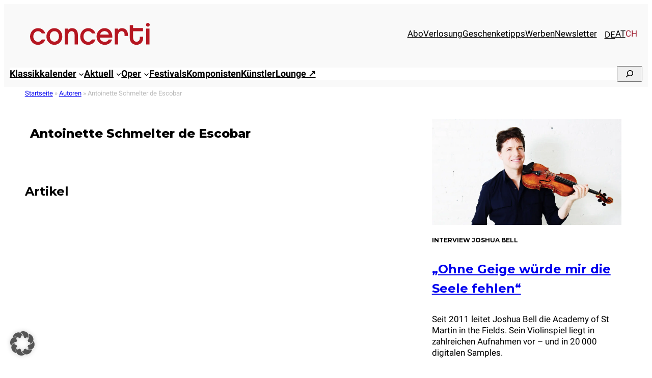

--- FILE ---
content_type: text/css
request_url: https://www.concerti.ch/wp-content/cache/www.concerti.ch/wpfc-minified/2f109b5k/fmfl0.css
body_size: 9734
content:
@charset "UTF-8";
@charset "UTF-8";
@charset "UTF-8";

 .h00{font-size:var(--h00, 4rem);}
.h0{font-size:var(--h0, 3rem);}
.h1{font-size:var(--h1, 2rem);}
.h2{font-size:var(--h2, 1.5rem);}
.h3{font-size:var(--h3, 1.25rem);}
.h4{font-size:var(--h4, 1rem);}
.h5{font-size:var(--h5, 0.875rem);}
.h6{font-size:var(--h6, 0.75rem);}:root{--h00:4rem;--h0:3rem;--h1:2rem;--h2:1.5rem;--h3:1.25rem;--h4:1rem;--h5:.875rem;--h6:.75rem;}
.font-family-inherit{font-family:inherit;}
.font-size-inherit{font-size:inherit;}
.text-decoration-none, .text-decoration-none a{text-decoration:none;}
.bold{font-weight:var(--bold-font-weight, bold);}
.regular{font-weight:400;}
.italic{font-style:italic;}
.caps{text-transform:uppercase;letter-spacing:var(--caps-letter-spacing);}
.uppercase{text-transform:uppercase;}
.left-align{text-align:left !important;}
.center{text-align:center !important;}
.right-align{text-align:right !important;}
.justify{text-align:justify !important;}
.nowrap{white-space:nowrap !important;}
.break-word{word-wrap:break-word !important;}
.line-height-1{line-height:var(--line-height-1, 1);}
.line-height-2{line-height:var(--line-height-2, 1.125);}
.line-height-3{line-height:var(--line-height-3, 1.25);}
.line-height-4{line-height:var(--line-height-4, 1.5);}
.list-style-none{list-style:none;}
.underline{text-decoration:underline;}
.truncate{max-width:100%;overflow:hidden;text-overflow:ellipsis;white-space:nowrap;}
.list-reset{list-style:none;padding-left:0;}:root{--line-height-1:1;--line-height-2:1.125;--line-height-3:1.25;--line-height-4:1.5;--caps-letter-spacing:.2em;--bold-font-weight:bold;}
.inline{display:inline;}
.block{display:block;}
.contents{display:contents;}
.contents-children > *{display:contents;}
.inline-block{display:inline-block;}
.table{display:table;}
.table-cell{display:table-cell;}
.overflow-hidden{overflow:hidden !important;}
.overflow-scroll{overflow:scroll !important;}
.overflow-auto{overflow:auto !important;}
.overflow-visible{overflow:visible !important;}
.clearfix:after, .clearfix:before{content:" ";display:table;}
.clearfix:after{clear:both;}
.left{float:left;}
.right{float:right;}
.fit{max-width:100%;}
.max-width-1{max-width:24rem;max-width:var(--width-1);}
.max-width-2{max-width:32rem;max-width:var(--width-2);}
.max-width-3{max-width:48rem;max-width:var(--width-3);}
.max-width-4{max-width:64rem;max-width:var(--width-4);}
.border-box{box-sizing:border-box;}:root{--width-1:24rem;--width-2:32rem;--width-3:48rem;--width-4:64rem;}
.align-baseline{vertical-align:baseline;}
.align-top{vertical-align:top;}
.align-middle{vertical-align:middle;}
.align-bottom{vertical-align:bottom;}
.m0{margin:0 !important;}
.mt0{margin-top:0 !important;}
.mr0{margin-right:0 !important;}
.mb0{margin-bottom:0 !important;}
.ml0, .mx0{margin-left:0 !important;}
.mx0{margin-right:0;}
.my0{margin-top:0;margin-bottom:0;}
.m1{margin:var(--space-1, 15px) !important;}
.mt1{margin-top:var(--space-1, 15px) !important;}
.mr1{margin-right:var(--space-1, 15px) !important;}
.mb1{margin-bottom:var(--space-1, 15px) !important;}
.ml1, .mx1{margin-left:var(--space-1, 15px) !important;}
.mx1{margin-right:0.5rem;margin-right:var(--space-1, 15px);}
.my1{margin-top:0.5rem;margin-top:var(--space-1, 15px);margin-bottom:0.5rem;margin-bottom:var(--space-1, 15px);}
.m2{margin:1rem;margin:var(--space-2, 30px);}
.mt2{margin-top:1rem;margin-top:var(--space-2, 30px);}
.mr2{margin-right:1rem;margin-right:var(--space-2, 30px);}
.mb2{margin-bottom:1rem;margin-bottom:var(--space-2, 30px);}
.ml2, .mx2{margin-left:1rem;margin-left:var(--space-2, 30px);}
.mx2{margin-right:1rem;margin-right:var(--space-2, 30px);}
.my2{margin-top:1rem;margin-top:var(--space-2, 30px);margin-bottom:1rem;margin-bottom:var(--space-2, 30px);}
.m3{margin:2rem;margin:var(--space-3, 45px);}
.mt3{margin-top:2rem;margin-top:var(--space-3, 45px);}
.mr3{margin-right:var(--space-3, 2rem) !important;}
.mb3{margin-bottom:var(--space-3, 2rem) !important;}
.ml3, .mx3{margin-left:var(--space-3, 2rem) !important;}
.mx3{margin-right:var(--space-3, 2rem) !important;}
.my3{margin-top:2rem;margin-top:var(--space-3, 45px);margin-bottom:2rem;margin-bottom:var(--space-3, 45px);}
.m4{margin:4rem;margin:var(--space-4, 60px);}
.mt4{margin-top:4rem;margin-top:var(--space-4, 60px);}
.mr4{margin-right:4rem;margin-right:var(--space-4, 60px);}
.mb4{margin-bottom:4rem;margin-bottom:var(--space-4, 60px);}
.ml4, .mx4{margin-left:4rem;margin-left:var(--space-4, 60px);}
.mx4{margin-right:4rem;margin-right:var(--space-4, 60px);}
.my4{margin-top:4rem;margin-top:var(--space-4, 60px);margin-bottom:4rem;margin-bottom:var(--space-4, 60px);}
.mxn1{margin-left:-0.5rem;margin-left:calc(var(--space-1, 15px) * -1);margin-right:-0.5rem;margin-right:calc(var(--space-1, 15px) * -1);}
.mxn2{margin-left:-1rem;margin-left:calc(var(--space-2, 30px) * -1);margin-right:-1rem;margin-right:calc(var(--space-2, 30px) * -1);}
.mxn3{margin-left:-2rem;margin-left:calc(var(--space-3, 45px) * -1);margin-right:-2rem;margin-right:calc(var(--space-3, 45px) * -1);}
.mxn4{margin-left:-4rem;margin-left:calc(var(--space-4, 60px) * -1);margin-right:-4rem;margin-right:calc(var(--space-4, 60px) * -1);}
.m-auto{margin:auto;}
.mt-auto{margin-top:auto;}
.mr-auto{margin-right:auto;}
.mb-auto{margin-bottom:auto;}
.ml-auto, .mx-auto{margin-left:auto;}
.mx-auto{margin-right:auto;}
.my-auto{margin-top:auto;margin-bottom:auto;}
.p0{padding:0 !important;}
.pt0{padding-top:0 !important;}
.pr0{padding-right:0 !important;}
.pb0{padding-bottom:0 !important;}
.pl0, .px0{padding-left:0 !important;}
.px0{padding-right:0 !important;}
.py0{padding-top:0 !important;padding-bottom:0 !important;}
.p1{padding:var(--space-1, 15px) !important;}
.pt1{padding-top:var(--space-1, 15px) !important;}
.pr1{padding-right:var(--space-1, 15px) !important;}
.pb1{padding-bottom:var(--space-1, 15px) !important;}
.pl1{padding-left:var(--space-1, 15px) !important;}
.py1{padding-top:var(--space-1, 15px) !important;padding-bottom:var(--space-1, 15px) !important;}
.px1{padding-left:var(--space-1, 15px) !important;padding-right:var(--space-1, 15px) !important;}
.p2{padding:var(--space-2, 30px);}
.pt2{padding-top:var(--space-2, 30px);}
.pr2{padding-right:var(--space-2, 30px);}
.pb2{padding-bottom:var(--space-2, 30px);}
.pl2{padding-left:var(--space-2, 30px);}
.py2{padding-top:var(--space-2, 30px);padding-bottom:var(--space-2, 30px);}
.px2{padding-left:var(--space-2, 30px) !important;padding-right:var(--space-2, 30px) !important;}
.p3{padding:var(--space-3, 45px) !important;}
.pt3{padding-top:var(--space-3, 45px) !important;}
.pr3{padding-right:var(--space-3, 45px);}
.pb3{padding-bottom:var(--space-3, 45px);}
.pl3{padding-left:var(--space-3, 45px);}
.py3{padding-top:var(--space-3, 45px);padding-bottom:var(--space-3, 45px);}
.px3{padding-left:var(--space-3, 45px);padding-right:var(--space-3, 45px);}
.p4{padding:var(--space-4, 60px);}
.pt4{padding-top:var(--space-4, 60px);}
.pr4{padding-right:var(--space-4, 60px);}
.pb4{padding-bottom:var(--space-4, 60px);}
.pl4{padding-left:var(--space-4, 60px);}
.py4{padding-top:var(--space-4, 60px);padding-bottom:var(--space-4, 60px);}
.px4{padding-left:var(--space-4, 60px);padding-right:var(--space-4, 60px);}
.flex{display:flex !important;}
@media(min-width:40em){
.sm-flex{display:flex !important;}
}
@media(min-width:52em){
.md-flex{display:flex !important;}
}
@media(min-width:64em){
.lg-flex{display:flex !important;}
}
.flex-column{flex-direction:column;}
.flex-wrap{flex-wrap:wrap;}
.items-start{align-items:flex-start !important;}
.items-end{align-items:flex-end !important;}
.items-center{align-items:center;}
.items-baseline{align-items:baseline;}
.items-stretch{align-items:stretch;}
.self-start{align-self:flex-start;}
.self-end{align-self:flex-end;}
.self-center{align-self:center;}
.self-baseline{align-self:baseline;}
.self-stretch{align-self:stretch;}
.justify-start{justify-content:flex-start;}
.justify-end{justify-content:flex-end;}
.justify-center{justify-content:center;}
.justify-between{justify-content:space-between;}
.justify-around{justify-content:space-around;}
.justify-evenly{justify-content:space-evenly;}
.content-start{align-content:flex-start;}
.content-end{align-content:flex-end;}
.content-center{align-content:center;}
.content-between{align-content:space-between;}
.content-around{align-content:space-around;}
.content-stretch{align-content:stretch;}
.flex-auto{flex:1 1 auto;min-width:0;min-height:0;}
.flex-none{flex:none;}
.order-0{order:0;}
.order-1{order:1;}
.order-2{order:2;}
.order-3{order:3;}
.order-last{order:99999;}
.relative{position:relative;}
.absolute{position:absolute;}
.fixed{position:fixed;}
.top-0{top:0;}
.right-0{right:0;}
.bottom-0{bottom:0;}
.left-0{left:0;}
.z0{z-index:var(--z0, 0);}
.z1{z-index:var(--z1, 10);}
.z2{z-index:var(--z2, 100);}
.z3{z-index:var(--z3, 100);}
.z4{z-index:var(--z4, 100);}:root{--z1:1;--z2:2;--z3:3;--z4:4;}
.border{border-style:solid;border-width:var(--border-width, 1px);}
.border-top{border-top-style:solid;border-top-width:var(--border-width, 1px);}
.border-right{border-right-style:solid;border-right-width:var(--border-width, 1px);}
.border-bottom{border-bottom-style:solid;border-bottom-width:var(--border-width, 1px);}
.border-left{border-left-style:solid;border-left-width:var(--border-width, 1px);}
.border-none{border:0;}
.rounded{border-radius:var(--border-radius, 3px);}
.circle{border-radius:50%;}
.rounded-top{border-radius:var(--border-radius) var(--border-radius, 3px) 0 0;}
.rounded-right{border-radius:0 var(--border-radius) var(--border-radius, 3px) 0;}
.rounded-bottom{border-radius:0 0 var(--border-radius) var(--border-radius, 3px);}
.rounded-left{border-radius:var(--border-radius) 0 0 var(--border-radius, 3px);}
.not-rounded{border-radius:0;}:root{--border-width:1px;--border-radius:3px;}
.hide{position:absolute !important;height:1px;width:1px;overflow:hidden;clip:rect(1px, 1px, 1px, 1px);}
@media(max-width:40em){
.xs-hide{display:none !important;}
}
@media(min-width:40em) and (max-width:52em){
.sm-hide{display:none !important;}
}
@media(min-width:52em) and (max-width:64em){
.md-hide{display:none !important;}
}
@media(min-width:64em){
.lg-hide{display:none !important;}
}
.display-none{display:none !important;}
.wp-block-navigation ul{padding:unset;}
p:empty{display:none;}
.hide-if-empty:empty, .hide-if-empty:has(.no-content),
details.hide-if-empty:not(:has(div > *)){display:none;}
.wp-block-navigation.items-justified-right .wp-block-navigation__container .has-child .wp-block-navigation__submenu-container, .wp-block-navigation.items-justified-right .wp-block-page-list > .has-child .wp-block-navigation__submenu-container, .wp-block-navigation.items-justified-right .wp-block-page-list > .has-child:last-child .wp-block-navigation__submenu-container, .wp-block-navigation.items-justified-right > .wp-block-navigation__container > .has-child:last-child .wp-block-navigation__submenu-container, .wp-block-navigation.items-justified-space-between .wp-block-navigation__container .has-child .wp-block-navigation__submenu-container, .wp-block-navigation.items-justified-space-between .wp-block-page-list > .has-child .wp-block-navigation__submenu-container, .wp-block-navigation.items-justified-space-between .wp-block-page-list > .has-child:last-child .wp-block-navigation__submenu-container, .wp-block-navigation.items-justified-space-between > .wp-block-navigation__container > .has-child:last-child .wp-block-navigation__submenu-container{left:-1em;right:auto;}
.wp-block-file:not(:has(object)){display:flex;align-items:center;font-size:1em;}
.wp-block-file:not(:has(object)) .wp-element-button{white-space:nowrap;}
@media(max-width:600px){
.wp-block-media-text.is-stacked-on-mobile > figure{margin-inline:auto;max-width:50%;margin-bottom:10px;}
}
.unicode{font-family:system-ui, ui-sans-serif, -apple-system, sans-serif, emoji, serif;}
body :is([data-wpml=language-item]:first-of-type,
.wpml-language-switcher-block ul.horizontal-list li){margin-top:0 !important;}
#wpadminbar{z-index:999999;}
body a:active, body :is(a, input, select):focus{outline:0 !important;}
.concerti-special.stage-plus img{max-width:120px;}
html{scroll-behavior:smooth;}
.concerti-img-copyright{text-align:right !important;font-size:11px;color:var(--wp--preset--color--cyan-bluish-gray);letter-spacing:0.4px !important;margin-bottom:5px;}
figure[style*=aspect-ratio] .concerti-img-copyright{position:absolute;right:0;top:-20px;}
body:has(.concerti-hide-global-img-copyright) .concerti-img-copyright, :is(.hide-source, .concerti-hide-img-copyright) .concerti-img-copyright{display:none;}
.concerti-img-copyright + .concerti-img-copyright{display:none;}
figure a{display:contents !important;}
figure .wp-caption-text, .wp-block-image figcaption, .wp-element-caption{color:var(--wp--preset--color--secondary);font-size:smaller;text-align:left;}
main figure, main img{max-width:100%;height:auto;}
main figure a, main img a{text-decoration:none;}
main a:where(:not(.wp-element-button)):hover{text-decoration:underline;}
header{display:contents;}
header .wp-block-search{--wp--custom--form--padding:calc(0.2 * var(--wp--custom--gap--horizontal));--wp--custom--body--typography--line-height:1;--wp--custom--button--spacing--padding--top:var(--wp--custom--form--padding);--wp--custom--button--spacing--padding--right:var(--wp--custom--form--padding);--wp--custom--button--spacing--padding--bottom:var(--wp--custom--form--padding);--wp--custom--button--spacing--padding--left:var(--wp--custom--form--padding);}
header .wp-block-search .wp-block-search__inside-wrapper{margin:0;}
header .wp-block-search .wp-block-search__button{margin-left:-1px;min-width:50px;}
header .wp-block-search.wp-block-search__button-inside .wp-block-search__inside-wrapper{border:0;padding:0;}
header :where(.wp-block-navigation .wp-block-navigation__submenu-container .wp-block-navigation-item a:not(.wp-element-button)){padding-block:0.35em;}
header .wp-block-navigation__responsive-container.is-menu-open.has-modal-open .wp-block-navigation-item__content{padding-block:0.35em;}
header .wp-block-navigation__responsive-container.is-menu-open .wp-block-navigation__responsive-container-content{padding-block:2rem;}
header .wp-block-navigation a.wp-block-navigation-item__content:hover{--wp--preset--color--contrast:var(--wp--preset--color--primary);text-decoration:none;color:var(--wp--preset--color--primary);}
header .wp-block-navigation a.wp-block-navigation-item__content:hover span{color:var(--wp--preset--color--primary);}
@media(max-width:500px){
header .wp-block-site-logo img{max-width:150px;}
}
@media(max-width:500px){
main.has-global-padding{padding-inline:0;}
}
main :is(h1, h2, h3, h4, h5, h6, .wp-block-post-title) a:hover{text-decoration:none;color:var(--wp--preset--color--primary);}
main a.wp-block-button__link.has-background:hover{--wp--custom--button--hover--color--text:white;--wp--preset--color--contrast:white;color:white;border-color:var(--wp--preset--color--primary) !important;background-color:var(--wp--preset--color--primary) !important;}
header .is-position-sticky:is(*, [class*=is-container]){z-index:100001;}
.util-sticky.concerti-submenu{--concerti-header-height:57px;--child-util-sticky-top:102px;--wp--preset--shadow--natural:6px 8px 9px rgba(0, 0, 0, 0.2);transition:all 0.3s;z-index:100000 !important;background:var(--wp--preset--color--base);}
body:not(.admin-bar) .util-sticky.concerti-submenu{--child-util-sticky-top:var(--concerti-header-height);transition:all 0.3s;}
body:not(.scrolled) .util-sticky.concerti-submenu{padding-inline:0 !important;}
@media(max-width:600px){
.util-sticky.concerti-submenu h1{min-height:var(--concerti-header-height);}
body.scrolled-down .util-sticky.concerti-submenu{--child-util-sticky-top:0px;transition:all 0.3s;}
}
.util-sticky.concerti-submenu .wp-block-group{row-gap:5px;}
.scrolled .util-sticky.concerti-submenu{background:var(--wp--preset--color--custom-leichtes-grau);box-shadow:var(--wp--preset--shadow--natural);position:fixed !important;width:100% !important;margin:0 !important;left:0;}
.scrolled .util-sticky.concerti-submenu .toc-list{margin-top:10px;margin-bottom:10px;}
.util-sticky.concerti-submenu .toc-list{display:flex;gap:25px;row-gap:5px;flex-wrap:wrap;padding:0;}
.util-sticky.concerti-submenu .toc-list > li{display:inline-block;}
.util-sticky.concerti-submenu .toc-list > li::marker{display:none;}
@media(max-width:600px){
.util-sticky.concerti-submenu .toc-list{column-gap:10px;}
}
.wp-block-query:has(.wp-block-buttons.concerti-collapse-loop):not(.expanded) .wp-block-post-template > :nth-child(n+4){display:none;}
.wp-block-query:has(.wp-block-buttons.concerti-collapse-loop).expanded .concerti-collapse-loop{display:none;}
aside.is-position-sticky, aside.util-sticky, aside.util-sticky-desktop{--child-util-sticky-top:90px;--wp-admin--admin-bar--position-offset:var(--child-util-sticky-top);}
footer a.wp-block-navigation-item__content:hover{--wp--preset--color--contrast:var(--wp--preset--color--primary);text-decoration:none;color:var(--wp--preset--color--primary);}
footer a.wp-block-navigation-item__content:hover span{color:var(--wp--preset--color--primary);}
.grid-element-a{grid-area:a;}
.grid-element-b{grid-area:b;}
.grid-element-c{grid-area:c;}
.wp-block-query.with-alternative-layout.wp-block-post.category-rezensionen > *,
.has-cat-rezensionen .with-alternative-layout{display:grid;gap:var(--wp--style--block-gap);}
.wp-block-query.with-alternative-layout.wp-block-post.category-rezensionen > * [class*=grid-element],
.has-cat-rezensionen .with-alternative-layout [class*=grid-element]{margin-top:0;}
.wp-block-query.with-alternative-layout.wp-block-post.category-rezensionen > *{grid-template-areas:"a b b";}
.has-cat-rezensionen .with-alternative-layout{grid-template-areas:"c a a" "b b b";}
.has-cat-rezensionen .with-alternative-layout .grid-element-b{width:100%;}
.wp-block-query:has(.concerti-unmark-termintipp) .is-termintipp{display:none;}
.wp-block-query .with-termintipp:has(.is-termintipp){border-left:1px solid #a01f31;}
.brlbs-cmpnt-container .cookie-logo.brlbs-dialog-logo{height:auto !important;}
.brlbs-cmpnt-container #BorlabsCookiePreferencesA11YHeadline{font-size:calc(var(--dialog-font-size));}
body :is(.gform-theme--api, .gform-theme--foundation, .gform-theme--api, .gform-theme--framework){--gf-form-gap-y:15px;--gf-label-space-primary:4px;--gf-label-choice-field-space-primary:4px;--gf-ctrl-label-color-primary:var(--wp--preset--color--contrast);--gf-ctrl-label-color-secondary:var(--wp--preset--color--contrast);--gf-color-primary:var(--wp--preset--color--primary) !important;--gf-color-primary-darker:#55111a;--gf-color-primary-lighter:#C5273DFF;--gf-color-in-ctrl-primary:var(--wp--preset--color--primary);--gf-color-in-ctrl-primary-darker:var(--gf-color-primary-darker);--gf-color-in-ctrl-primary-lighter:var(--gf-color-primary-lighter);}
[class*=meta-field-block].suffix-no-margin .value + .suffix{margin-left:0;}
.meta-field-fixed-min-width [class*=meta-field-block] .prefix{min-width:20px;}
.meta-field-flex-box-like [class*=meta-field-block]{display:inline-flex;flex-wrap:nowrap;}
[class*=meta-field-block].as-list ul, [class*=meta-field-block]:has(ul > li) ul{display:contents;}
[class*=meta-field-block].as-list ul li, [class*=meta-field-block]:has(ul > li) ul li{display:contents;}
[class*=meta-field-block].as-list ul li:not(:last-child):after, [class*=meta-field-block]:has(ul > li) ul li:not(:last-child):after{content:", ";}
.meta-field-prefix-align-center .prefix{text-align:center;}
.wpml-language-switcher-block{margin-top:0;}
.yoast-breadcrumbs span{--custom-breadcrumb-color:#bababa;font-size:var(--wp--preset--font-size--small);--wp--preset--color--primary:var(--custom-breadcrumb-color);--wp--preset--color--contrast:var(--custom-breadcrumb-color);color:var(--custom-breadcrumb-color);}
.concerti-ad-adlabel:has(~ div > [data-google-query-id][style*="display: none"],
~ div[style*="display: none"]),
div:has(> .concerti-ad-adlabel + div[id*=concerti-ad-]:empty),
.concerti-ad-adlabel:has(~ div[id*=gpt-ad] > div:empty),
div:has(> .concerti-ad-adlabel):has([id*=gpt-ad-][style*="display: none"]){display:none;}
#concerti-ad-billboard-rotation:not([style*=display]){display:none;}
div:has(> .concerti-ad-adlabel){margin-block:10px;}
div:has(> .concerti-ad-adlabel) .concerti-ad-adlabel{margin-left:5px;margin-top:5px;}
.concerti-ad-adlabel, .concerti-advert-label{font-size:smaller;color:var(--wp--preset--color--secondary);}
.concerti-is-advert{background-color:var(--wp--preset--color--custom-leichtes-grau);}
body .wp-site-blocks .is-past-event{--wp--preset--color--contrast:var(--wp--preset--color--secondary);}
body .wp-site-blocks .is-past-event .hide-when-past{display:none;}
.concerti-max-width-300px{--wp--style--global--content-size:300px;max-width:var(--wp--style--global--content-size);margin-inline:auto;}
.concerti-light-shadow{box-shadow:0px 0px 5px -2px rgba(16, 65, 36, 0.35);}
.concerti-image-restrict-height img{max-height:1rem;}
.concerti-image-restrict-height-2x img{max-height:2rem;}
.concerti-image-restrict-height-3_2x img{max-height:3.2rem;}
.concerti-as-button[open] summary:before{content:" – ";}
.concerti-as-button :is(summary){font-size:small;display:inline;border:1px solid var(--wp--preset--color--primary);border-radius:50px;padding:0 10px;line-height:var(--wp--custom--button--typography--line-height);background-color:var(--wp--preset--color--primary);color:var(--wp--preset--color--base);}
.concerti-as-button :is(summary):before{content:" + ";}
.concerti-as-button :is(summary):hover{text-decoration:none;cursor:pointer;color:var(--wp--preset--color--primary);background-color:transparent;border-color:var(--wp--preset--color--primary);}
html:not([lang=de-CH]) .schweiz-only{display:none !important;}
html:not([lang=de-DE]) .deutschland-only{display:none !important;}
.util-query-hide-when-one-result:has(.wp-block-post-template > .wp-block-post:only-child):not([class*=block-editor-]){display:none !important;}
body:not(.wp-admin, .block-editor-iframe__body).paged .util-hide-when-global-paged{display:none;}
body:not(.wp-admin, .block-editor-iframe__body):has(.util-hide-when-paged-target .wp-block-query-pagination-previous) .util-hide-when-paged{display:none;}
.concerti-toggle-wrapper.concerti-toggle-active .concerti-toggle-inactive-target{display:none !important;}
.concerti-toggle-wrapper:not(.concerti-toggle-active) .concerti-toggle-active-target{display:none !important;}
.break-strong strong{display:block;}
@media(max-width:600px){
.concerti-mobile-no-float{float:none !important;}
}
main figure:not([class*=wp-block]) {
width: auto !important;
}:root {
--meine-infoseite-utils-columns: 4 300px; --wp--preset--font-family--montserrat: Montserrat, sans-serif;
.wp-block-button{--wp--custom--button--hover--color--text:var(--wp--preset--color--primary);--wp--custom--button--hover--color--background:var(--wp--preset--color--white);--wp--custom--button--hover--border--color:var(--wp--preset--color--primary);--wp--custom--button--outline--hover--color--text:var(--wp--preset--color--white);--wp--custom--button--outline--hover--color--background:var(--wp--preset--color--primary);}
--child-box-shadow: 8px 10px 25px -2px rgba(16, 65, 36, 0.35);
--child-box-shadow-light: 3px 5px 12px -2px rgba(16, 65, 36, 0.35);
--child-box-shadow-header: 0 2px 15px -5px rgb(26 94 71 / 30%); --child-box-border: none;
--child-box-border-radius: 4px;
--child-table-striped-bg-odd: rgb(255 218 170 / 24%);
--child-table-striped-bg-even: transparent;
--child-submenu-min-width: 320px;
--child-speech-bubble-min-height: 200px;
--child-speech-bubble-border-radius: 4px;
--child-speech-bubble-shadow: var(--child-box-shadow-light); --line-height-1: 1;
--line-height-2: 1.125;
--line-height-3: 1.25;
--line-height-4: 1.5;
--caps-letter-spacing: .25em;
--bold-font-weight: bold;
--space-1: 15px;
--space-2: 30px;
--space-3: 42px;
--space-4: 56px;
--border-width: 2px;
--border-radius: 4px;  }
@media(max-width:37.5em){
:root {
}
}

main .wp-block-template-part{display:contents;}:where(body main .is-layout-flow) .wp-block-template-part > *{margin-block-start:1.5rem;}
.wp-block-post-terms{display:flex;gap:var(--wp--style--block-gap);}
.wp-block-post-terms .wp-block-post-terms__separator{display:none;}
.as-flipboard.wp-block-social-link{background-color:#d80015 !important;}
.as-flipboard.wp-block-social-link a:before{background-image:url(//www.concerti.ch/wp-content/themes/concerti-gutenberg/assets/images/3rdparty/flipboard.svg);content:" ";width:1em;height:1em;background-size:80%;background-repeat:no-repeat;background-position:center;}
.as-flipboard.wp-block-social-link svg{display:none;}
.wp-site-blocks a:where(:not(.wp-element-button)){text-decoration:none;}
.concerti-default-featured-image{width:100%;height:100%;object-fit:cover;}
ol, ul{padding-left:calc(1 * var(--wp--custom--gap--horizontal));}
.concerti-floating-copyright{position:relative;}
.concerti-floating-copyright .concerti-img-copyright{position:absolute;right:0;top:-18px;}
main .wp-element-button, .wp-block-button__link{border:1px solid;}
.with-counter{counter-reset:concerti-counter;}
.with-counter .concerti-counter::before{counter-increment:concerti-counter;content:counter(concerti-counter) ". ";}
.as-phone.wp-block-social-link a:before{content:"📞︎";display:inline-flex;height:1em;width:1em;line-height:1;text-align:center;font-weight:bold;justify-content:center;}
.as-phone.wp-block-social-link svg{display:none;}
[class*=child-menu-button] a{background:var(--wp--preset--color--primary);border-radius:var(--child-border-radius);padding:5px 15px 5px 15px !important;}
[class*=child-menu-button] a *{color:white;}
[class*=child-menu-button] a:hover{text-decoration:none !important;background:var(--wp--preset--color--secondary);}
[class*=child-menu-button] a:hover *{color:white;}
[class*=child-menu-button].child-menu-button--secondary a{background:var(--wp--preset--color--secondary);}
[class*=child-menu-button].child-menu-button--secondary a:hover{background:var(--wp--preset--color--primary);}
.wp-block-table.like-text :is(td, th) {
padding-left: 0;
padding-top: 0;
padding-bottom: 0;
}@font-face{font-family:'concerti-icons';src:url(//www.concerti.ch/wp-content/themes/concerti-gutenberg/assets/fonts/concerti-icons/fonts/concerti-icons.ttf?nnndl5) format('truetype'), url(//www.concerti.ch/wp-content/themes/concerti-gutenberg/assets/fonts/concerti-icons/fonts/concerti-icons.woff?nnndl5) format('woff'), url(//www.concerti.ch/wp-content/themes/concerti-gutenberg/assets/fonts/concerti-icons/fonts/concerti-icons.svg?nnndl5#concerti-icons) format('svg');font-weight:normal;font-style:normal;font-display:block;}
[class^="concerti-icon-"], [class*=" concerti-icon-"]{font-family:'concerti-icons' !important;speak:never;font-style:normal;font-weight:normal;font-variant:normal;text-transform:none;line-height:1;-webkit-font-smoothing:antialiased;-moz-osx-font-smoothing:grayscale;}
.concerti-icon-chain:before{content:"\e900";}
.concerti-icon-link:before{content:"\e900";}
.concerti-icon-user:before{content:"\e901";}
.concerti-icon-home:before{content:"\e902";}
.concerti-icon-map-marker:before{content:"\e903";}
.concerti-icon-calendar:before {
content: "\e904";
}

.util-hidden:not(.is-selected){opacity:0.5;}
.util-hidden:not(.is-selected):not([class*=block-editor-]){display:none !important;}
.util-query-hide-when-no-results:has(.wp-block-query-no-results):not([class*=block-editor-]),
.util-query-hide-when-no-results:empty:not([class*=block-editor-]){display:none !important;}
.util-ratio_1_1, .util-ratio_1_1 img{aspect-ratio:1/1;object-fit:cover;object-position:center;}
.util-ratio_3_2, .util-ratio_3_2 img,
.util-image_ratio_3_2, .util-image_ratio_3_2 img{aspect-ratio:3/2;object-fit:contain;object-position:center;}
.util-ratio_16_9, .util-ratio_16_9 img,
.util-image_ratio_16_9, .util-image_ratio_16_9 img{aspect-ratio:16/9;object-fit:contain;object-position:center;}
.util-object-fit-cover, .util-object-fit-cover img{object-fit:cover !important;}
.util-object-fit-contain, .util-object-fit-contain img{object-fit:contain !important;}
.util-object-position-top, .util-object-position-top img{object-position:top;}
.util-flex-same{flex:1 1 0;min-width:0;min-height:0;}
.util-gap{gap:var(--wp--style--block-gap);}
.util-small-gap{gap:calc(0.5 * var(--wp--style--block-gap));}
.util-tiny-gap{gap:calc(0.25 * var(--wp--style--block-gap));}
.util-height-stretch, .util-height-stretch:is(figure) img{height:100% !important;overflow:hidden;}
.util-width-stretch, figure.util-width-stretch img{width:100% !important;}
.util-width-auto, .util-width-auto:is(figure) img{width:auto !important;}
.util-rounded-image img{border-radius:100%;}
.util-circled-image img{border-radius:100%;aspect-ratio:1/1;}
[class*=util-columns]:not([class*=block-editor]){columns:var(--meine-infoseite-utils-columns);}
[class*=util-columns]:not([class*=block-editor]).util-columns-2{columns:2 300px;}
[class*=util-columns]:not([class*=block-editor]) > *{break-inside:avoid;}
.util-not-active{filter:grayscale(1);opacity:0.6;}
[class*=util-sticky]{top:calc(var(--child-util-sticky-top, 0px) + var(--wp-admin--admin-bar--position-offset, 0px));z-index:100;}
body:not(.wp-admin) .util-sticky{position:sticky;}
@media(min-width:769px){
body:not(.wp-admin) .util-sticky-desktop{position:sticky;}
}
.util-shadow, .util-box-shadow{box-shadow:var(--wp--preset--shadow--natural);}
.util-shadow.wp-block-button:has(.wp-block-button__link),
.util-box-shadow.wp-block-button:has(.wp-block-button__link){box-shadow:none;}
.util-shadow.wp-block-button:has(.wp-block-button__link) .wp-block-button__link,
.util-box-shadow.wp-block-button:has(.wp-block-button__link) .wp-block-button__link{box-shadow:var(--wp--preset--shadow--natural);}
.util-box-shadow-reverse{box-shadow:var(--child-box-shadow, 0 -4px 25px -2px rgba(16, 65, 36, 0.25));}
.util-speech-bubble{border:1px solid var(--child-speech-bubble-border-color, #ccc);padding:10px;border-radius:var(--child-speech-bubble-border-radius, 4px);box-shadow:var(--child-speech-bubble-shadow, none);position:relative;background:white;}
.util-speech-bubble:after{content:"";position:absolute;bottom:-9px;left:calc(50% - 8px);width:16px;height:16px;border-top:1px solid var(--child-speech-bubble-border-color, #ccc);border-right:1px solid var(--child-speech-bubble-border-color, #ccc);background:white;transform:rotate(135deg);}
@media(min-width:769px){
.util-speech-bubble.with-min-height{min-height:var(--child-speech-bubble-min-height, 200px);}
}
.util-meta-grid{display:grid;grid-column-gap:15px;grid-row-gap:5px;grid-template-columns:auto 1fr;}
@media(min-width:768px){
.util-max-2cols{max-width:calc(100% / 12 * 2) !important;margin-inline:auto;}
.util-min-2cols{min-width:calc(100% / 12 * 2) !important;margin-inline:auto;}
.util-children-max-2cols > *{max-width:calc(100% / 12 * 2) !important;margin-inline:auto;}
.util-children-min-2cols > *{min-width:calc(100% / 12 * 2) !important;margin-inline:auto;}
.util-max-3cols{max-width:calc(100% / 12 * 3) !important;margin-inline:auto;}
.util-min-3cols{min-width:calc(100% / 12 * 3) !important;margin-inline:auto;}
.util-children-max-3cols > *{max-width:calc(100% / 12 * 3) !important;margin-inline:auto;}
.util-children-min-3cols > *{min-width:calc(100% / 12 * 3) !important;margin-inline:auto;}
.util-max-4cols{max-width:calc(100% / 12 * 4) !important;margin-inline:auto;}
.util-min-4cols{min-width:calc(100% / 12 * 4) !important;margin-inline:auto;}
.util-children-max-4cols > *{max-width:calc(100% / 12 * 4) !important;margin-inline:auto;}
.util-children-min-4cols > *{min-width:calc(100% / 12 * 4) !important;margin-inline:auto;}
.util-max-5cols{max-width:calc(100% / 12 * 5) !important;margin-inline:auto;}
.util-min-5cols{min-width:calc(100% / 12 * 5) !important;margin-inline:auto;}
.util-children-max-5cols > *{max-width:calc(100% / 12 * 5) !important;margin-inline:auto;}
.util-children-min-5cols > *{min-width:calc(100% / 12 * 5) !important;margin-inline:auto;}
.util-max-6cols{max-width:calc(100% / 12 * 6) !important;margin-inline:auto;}
.util-min-6cols{min-width:calc(100% / 12 * 6) !important;margin-inline:auto;}
.util-children-max-6cols > *{max-width:calc(100% / 12 * 6) !important;margin-inline:auto;}
.util-children-min-6cols > *{min-width:calc(100% / 12 * 6) !important;margin-inline:auto;}
.util-max-7cols{max-width:calc(100% / 12 * 7) !important;margin-inline:auto;}
.util-min-7cols{min-width:calc(100% / 12 * 7) !important;margin-inline:auto;}
.util-children-max-7cols > *{max-width:calc(100% / 12 * 7) !important;margin-inline:auto;}
.util-children-min-7cols > *{min-width:calc(100% / 12 * 7) !important;margin-inline:auto;}
.util-max-8cols{max-width:calc(100% / 12 * 8) !important;margin-inline:auto;}
.util-min-8cols{min-width:calc(100% / 12 * 8) !important;margin-inline:auto;}
.util-children-max-8cols > *{max-width:calc(100% / 12 * 8) !important;margin-inline:auto;}
.util-children-min-8cols > *{min-width:calc(100% / 12 * 8) !important;margin-inline:auto;}
.util-max-9cols{max-width:calc(100% / 12 * 9) !important;margin-inline:auto;}
.util-min-9cols{min-width:calc(100% / 12 * 9) !important;margin-inline:auto;}
.util-children-max-9cols > *{max-width:calc(100% / 12 * 9) !important;margin-inline:auto;}
.util-children-min-9cols > *{min-width:calc(100% / 12 * 9) !important;margin-inline:auto;}
.util-max-10cols{max-width:calc(100% / 12 * 10) !important;margin-inline:auto;}
.util-min-10cols{min-width:calc(100% / 12 * 10) !important;margin-inline:auto;}
.util-children-max-10cols > *{max-width:calc(100% / 12 * 10) !important;margin-inline:auto;}
.util-children-min-10cols > *{min-width:calc(100% / 12 * 10) !important;margin-inline:auto;}
.util-max-11cols{max-width:calc(100% / 12 * 11) !important;margin-inline:auto;}
.util-min-11cols{min-width:calc(100% / 12 * 11) !important;margin-inline:auto;}
.util-children-max-11cols > *{max-width:calc(100% / 12 * 11) !important;margin-inline:auto;}
.util-children-min-11cols > *{min-width:calc(100% / 12 * 11) !important;margin-inline:auto;}
.util-max-12cols{max-width:calc(100% / 12 * 12) !important;margin-inline:auto;}
.util-min-12cols{min-width:calc(100% / 12 * 12) !important;margin-inline:auto;}
.util-children-max-12cols > *{max-width:calc(100% / 12 * 12) !important;margin-inline:auto;}
.util-children-min-12cols > *{min-width:calc(100% / 12 * 12) !important;margin-inline:auto;}
}
[class*=util-clamp]{-webkit-line-clamp:2;text-overflow:ellipsis;display:-webkit-box;-webkit-box-orient:vertical;overflow:hidden;}
[class*=util-clamp][class*="3-lines"]{-webkit-line-clamp:4;}
[class*=util-clamp][class*="4-lines"]{-webkit-line-clamp:4;}
[class*=util-clamp][class*="3-lines"]{-webkit-line-clamp:4;}
[class*=util-clamp][class*="8-lines"]{-webkit-line-clamp:4;}
@media(min-width:769px){
.util-mobile-only, .is-style-util-mobile-only{opacity:0.5;}
body:not([class*=block-editor]) .util-mobile-only,
body:not([class*=block-editor]) .is-style-util-mobile-only{display:none !important;}
}
@media(max-width:768px){
.util-desktop-only, .is-style-util-desktop-only{opacity:0.5;}
body:not([class*=block-editor]) .util-desktop-only,
body:not([class*=block-editor]) .is-style-util-desktop-only{display:none !important;}
.util-mobile-flex-content{flex-basis:content !important;}
.util-mobile-no-row-gap{row-gap:0 !important;}
}
body:not(.wp-admin, .block-editor-iframe__body).paged .util-hide-when-global-paged{display:none;}
body:not(.wp-admin, .block-editor-iframe__body):has(.util-hide-when-paged-target .wp-block-query-pagination-previous) .util-hide-when-paged{display:none;}
body:not(.wp-admin, .block-editor-iframe__body).logged-in .util-logged-out-only{display:none !important;}
body:not(.wp-admin, .block-editor-iframe__body):not(.logged-in) .util-logged-in-only{display:none !important;}
.util-max-content-width{max-width:var(--child-max-content-size);margin-inline:auto;}
.util-content-width{max-width:var(--child-max-content-size);width:100%;margin-inline:auto;}
body:not(.wp-admin) .follow-inner-link,
body:not(.wp-admin) .util-follow-inner-link{cursor:pointer;transition:all 0.3s;}
.adapt-color-scheme--primary{--moerchens-core-adapted-color:var(--wp--preset--color--primary);}
.adapt-color-scheme--secondary{--moerchens-core-adapted-color:var(--wp--preset--color--secondary);}
.adapt-color-scheme--foreground{--moerchens-core-adapted-color:var(--wp--preset--color--foreground);}
.adapt-color-scheme--background{--moerchens-core-adapted-color:var(--wp--preset--color--background);}
[class*=adapt-color-scheme]:not(.on-scroll) .adapt-bg-color, [class*=adapt-color-scheme]:not(.on-scroll).adapt-bg-color{background-color:var(--moerchens-core-adapted-color) !important;transition:all 0.3s;}
[class*=adapt-color-scheme]:not(.on-scroll) .adapt-color, [class*=adapt-color-scheme]:not(.on-scroll).adapt-color{color:var(--moerchens-core-adapted-color) !important;transition:all 0.3s;}
[class*=adapt-color-scheme]:not(.on-scroll) .adapt-border-color, [class*=adapt-color-scheme]:not(.on-scroll).adapt-border-color{border-color:var(--moerchens-core-adapted-color) !important;transition:all 0.3s;}
[class*=adapt-color-scheme]:not(.on-scroll).active .adapt-border-color-active,
[class*=adapt-color-scheme]:not(.on-scroll).active *.adapt-border-color-active, [class*=adapt-color-scheme]:not(.on-scroll) .active .adapt-border-color-active,
[class*=adapt-color-scheme]:not(.on-scroll) .active *.adapt-border-color-active{border-color:var(--moerchens-core-adapted-color) !important;transition:all 0.3s;}
.scrolled [class*=adapt-color-scheme].on-scroll .adapt-bg-color, .scrolled [class*=adapt-color-scheme].on-scroll.adapt-bg-color{background-color:var(--moerchens-core-adapted-color) !important;transition:all 0.3s;}
.scrolled [class*=adapt-color-scheme].on-scroll .adapt-color, .scrolled [class*=adapt-color-scheme].on-scroll.adapt-color{color:var(--moerchens-core-adapted-color) !important;transition:all 0.3s;}
.scrolled [class*=adapt-color-scheme].on-scroll .adapt-border-color, .scrolled [class*=adapt-color-scheme].on-scroll.adapt-border-color{border-color:var(--moerchens-core-adapted-color) !important;transition:all 0.3s;}
.scrolled [class*=adapt-color-scheme].on-scroll.active .adapt-border-color-active,
.scrolled [class*=adapt-color-scheme].on-scroll.active *.adapt-border-color-active, .scrolled [class*=adapt-color-scheme].on-scroll .active .adapt-border-color-active,
.scrolled [class*=adapt-color-scheme].on-scroll .active *.adapt-border-color-active{border-color:var(--moerchens-core-adapted-color) !important;transition:all 0.3s;}
.toggle-hidden{display:none !important;}
.toggle-active{color:var(--wp--custom--color--secondary);border-bottom:1px solid var(--wp--custom--color--secondary);}
.swiper-slide{margin:0;}
.swiper-slide > li{display:block;}
.af-form .acf-fields{margin-inline:-12px;}
.af-form .acf-fields > .acf-field{border:none;border-left:0 !important;}
.af-form .acf-flex-layout ul[class*=list]{display:flex;flex-wrap:wrap;gap:var(--wp--custom--gap--baseline, 15px);}
.af-form .hide-title > .acf-label{margin:0;}
.af-form .hide-title > .acf-label label{display:none;}
.woocommerce ul.products li.product .woocommerce-loop-category__title, .woocommerce ul.products li.product .woocommerce-loop-product__title, .woocommerce ul.products li.product h3{line-height:inherit;word-break:break-word;}
.woocommerce div.product div.summary > .price{margin:0;}
.woocommerce div.product div.images .flex-control-thumbs{display:flex;flex-wrap:wrap;gap:5px;margin-top:5px;}
.woocommerce div.product div.images .flex-control-thumbs li{width:auto;float:none;}
.woocommerce table.woocommerce-product-attributes.shop_attributes tr:nth-child(even){background:var(--child-table-striped-bg-even, transparent);}
.woocommerce table.woocommerce-product-attributes.shop_attributes tr:nth-child(odd){background:var(--child-table-striped-bg-odd, rgba(255, 218, 170, 0.24));}
.woocommerce table.woocommerce-product-attributes.shop_attributes td, .woocommerce table.woocommerce-product-attributes.shop_attributes th{padding:0.25em 0.5em;}
.woocommerce table.woocommerce-product-attributes.shop_attributes td.woocommerce-product-attributes-item__value > p:first-child{margin-top:0;}
.woocommerce table.woocommerce-product-attributes.shop_attributes td.woocommerce-product-attributes-item__value > p:last-child{margin-bottom:0;}
.woocommerce-page.woocommerce-checkout table.shop_table, .woocommerce-page.woocommerce-cart table.shop_table{width:100%;}
.woocommerce-page.woocommerce-checkout table.shop_table td, .woocommerce-page.woocommerce-checkout table.shop_table th,
.woocommerce-page.woocommerce-cart table.shop_table td, .woocommerce-page.woocommerce-cart table.shop_table th{padding:0.5rem;}
.woocommerce-page.woocommerce-checkout table.shop_table tr td p, .woocommerce-page.woocommerce-cart table.shop_table tr td p{margin:0;}
.woocommerce-page.woocommerce-checkout form.woocommerce-checkout h2, .woocommerce-page.woocommerce-checkout form.woocommerce-checkout h3,
.woocommerce-page.woocommerce-checkout .cart-collaterals h2, .woocommerce-page.woocommerce-checkout .cart-collaterals h3, .woocommerce-page.woocommerce-cart form.woocommerce-checkout h2, .woocommerce-page.woocommerce-cart form.woocommerce-checkout h3, .woocommerce-page.woocommerce-cart .cart-collaterals h2, .woocommerce-page.woocommerce-cart .cart-collaterals h3{font-size:var(--wp--preset--font-size--medium);line-height:1.2 !important;margin-block:calc(0.5 * var(--wp--custom--gap--vertical)) !important;}
.woocommerce-page.woocommerce-checkout form.woocommerce-checkout .form-row label, .woocommerce-page.woocommerce-checkout .cart-collaterals .form-row label, .woocommerce-page.woocommerce-cart form.woocommerce-checkout .form-row label, .woocommerce-page.woocommerce-cart .cart-collaterals .form-row label{line-height:1.3;margin-bottom:0;}
.woocommerce-page.woocommerce-checkout form.woocommerce-checkout .input-text, .woocommerce-page.woocommerce-checkout .cart-collaterals .input-text, .woocommerce-page.woocommerce-cart form.woocommerce-checkout .input-text, .woocommerce-page.woocommerce-cart .cart-collaterals .input-text{padding:0.6rem 0.8rem;}
.woocommerce-page.woocommerce-checkout .woocommerce-error, .woocommerce-page.woocommerce-checkout .woocommerce-info, .woocommerce-page.woocommerce-checkout .woocommerce-message,
.woocommerce-page.woocommerce-cart .woocommerce-error, .woocommerce-page.woocommerce-cart .woocommerce-info, .woocommerce-page.woocommerce-cart .woocommerce-message{margin-bottom:0.5em !important;}
.justify-center .wc-block-grid__products{justify-content:center;}
.woocommerce .products .product p.wc-gzd-additional-info{margin:0;text-align:center;align-self:center;font-size:0.8em;color:var(--wc-subtext);}
.woocommerce-MyAccount-content .woo-wallet-my-wallet-container{flex-direction:column;}
.woocommerce-MyAccount-content .woo-wallet-my-wallet-container > div{width:auto;float:none;padding:0;border:0;}
.woocommerce-MyAccount-content .woo-wallet-my-wallet-container > div.woo-wallet-sidebar{background:transparent;}
.woocommerce-MyAccount-content .woo-wallet-my-wallet-container > div.woo-wallet-sidebar .woo-wallet-sidebar-heading{margin-top:0;text-align:left;}
.woocommerce-MyAccount-content .woo-wallet-my-wallet-container > div.woo-wallet-sidebar ul{display:flex;flex-wrap:wrap;gap:15px;padding:0;}
.woocommerce-MyAccount-content .woo-wallet-my-wallet-container > div.woo-wallet-sidebar ul li.card{margin:0;border:1px solid rgba(0, 0, 0, 0.24);}
.woocommerce-MyAccount-content .woo-wallet-my-wallet-container > div.woo-wallet-sidebar ul li.card a{padding:25px;padding-block:15px;width:auto;text-decoration:none;}
.wpcpo-options textarea.wpcpo-option-field{width:100%;}
.woosg-products .woosg-product, .woosb-products .woosb-product{align-items:flex-start !important;}
.woosg-products .woosg-product .variations_form .variations .variation, .woosb-products .woosb-product .variations_form .variations .variation{display:block;width:100%;}
.woosg-products .woosg-product input.qty, .woosb-products .woosb-product input.qty{padding:10px 0;margin:0 !important;min-width:1px !important;}
.woosg-products .woosg-product .woosb-quantity:has(input[min="1"][max="1"]),
.woosb-products .woosb-product .woosb-quantity:has(input[min="1"][max="1"]){display:none;}
.woocommerce div.product .entry-summary .wpcpo-wrapper .price, .woocommerce div.product .entry-summary .wpcpo-wrapper .woocommerce-Price-amount, .woocommerce div.product .entry-summary .wpcpo-wrapper del{font-size:1rem;}
.woocommerce div.product .entry-summary .wpcpo-wrapper .wpcpo-option-checkbox:has(+ .wpcpo-option-checkbox .form-row) .form-row{margin-bottom:0;}
.woocommerce div.product .entry-summary .wpcpo-wrapper .wpcpo-option-checkbox + .wpcpo-option-checkbox .form-row{margin-top:0;}
.woocommerce-cart-form .woosb-cart-item.woosb-cart-child.woosb-item-child{border-top:1px dashed lightgrey;}
.woocommerce-cart-form .woosb-cart-item.woosb-cart-child.woosb-item-child *{color:var(--wc-subtext);font-size:14px;}
.woocommerce-cart-form .woosb-cart-item.woosb-cart-child.woosb-item-child .product-thumbnail{text-align:right;}
.woocommerce-cart-form .woosb-cart-item.woosb-cart-child.woosb-item-child .product-thumbnail img{max-width:50px;height:auto;}
.woocommerce-cart-form .woosb-cart-item.woosb-cart-child.woosb-item-child .wc-gzd-cart-info.delivery-time-info{display:none;}
body{scroll-behavior:smooth;}
body [id]{scroll-padding-top:var(--mi-scroll-padding-top, 2em);scroll-margin-top:var(--mi-scroll-padding-top, 2em);}
body.scrolled .hide-on-scroll{transition:all 0.5s;display:none;}
body:not(.scrolled) .show-on-scroll{transition:all 0.5s;display:none;}
.wp-block-navigation .has-child .wp-block-navigation-submenu__toggle[aria-expanded=true] ~ .wp-block-navigation__submenu-container,
.wp-block-navigation .has-child .wp-block-navigation-submenu__toggle[aria-expanded=true] ~ .wp-block-navigation__submenu-container, .wp-block-navigation .has-child:not(.open-on-click):hover > .wp-block-navigation__submenu-container, .wp-block-navigation .has-child:not(.open-on-click):not(.open-on-hover-click):focus-within > .wp-block-navigation__submenu-container{min-width:var(--child-submenu-min-width, 250px);}
main:not(.dont-improve):has(> div > .wp-block-cover:first-child, > div > .has-background:first-child){margin-top:var(--child-gutenberg-improvement-alternative-margin-top-main, 0) !important;}
main:not(.dont-improve):has(> div > .wp-block-cover:last-child, > div > .has-background:last-child) + footer{margin-top:var(--child-gutenberg-improvement-alternative-margin-top-footer, 0) !important;}
main:not(.dont-improve):has(> div > .wp-block-cover:last-child, > div > .has-background:last-child) + footer > div{margin-top:var(--child-gutenberg-improvement-alternative-margin-top-footer, 0) !important;}
.is-position-sticky:is(*, [class*=is-container]){z-index:1000;}
header.sticky{position:sticky;top:0;width:100%;margin-inline:0;z-index:1000;transition:all 0.3s;}
@media(min-width:768px){
body.home header.hide-on-home{position:fixed;z-index:1000;}
body.home:not(.scrolled) header.hide-on-home{height:0;opacity:0;z-index:-1;}
body.home:not(.scrolled) header.hide-on-home + *{margin-top:0;}
}
.wp-block-navigation__responsive-container.is-menu-open.has-modal-open .wp-block-navigation__container{gap:5px;}
.wp-block-navigation__responsive-container.is-menu-open.has-modal-open .wp-block-navigation__container ul, .wp-block-navigation__responsive-container.is-menu-open.has-modal-open .wp-block-navigation__container li, .wp-block-navigation__responsive-container.is-menu-open.has-modal-open .wp-block-navigation__container a{width:100%;display:block !important;}
.wp-block-navigation__responsive-container.is-menu-open.has-modal-open .wp-block-navigation__container > li{border-bottom:1px solid var(--child-gutenberg-improvement-mobile-submenu-border, rgba(128, 128, 128, 0.32));}
.wp-block-navigation__responsive-container.is-menu-open.has-modal-open .wp-block-navigation-item__content{padding:0.7em;font-size:1.1em;}
.wp-block-navigation__responsive-container.is-menu-open.has-modal-open .wp-block-navigation__submenu-container{padding:var(--child-gutenberg-improvement-mobile-submenu-padding, 1.5em);padding-top:0;padding-left:0;}
.wp-block-navigation__responsive-container.is-menu-open.has-modal-open .wp-block-navigation__submenu-container a:before {
content: "→";
display: inline-block;
margin-right: 5px;
margin-left: -10px;
}.mfp-bg{top:0;left:0;width:100%;height:100%;z-index:1042;overflow:hidden;position:fixed;background:#0b0b0b;opacity:0.8;}
.wpmf_folder_permissions_popup{z-index:1042 !important;}
.wpmf_folder_permissions_popup{z-index:1042 !important;}
.mfp-wrap{top:0;left:0;width:100%;height:100%;z-index:1043;position:fixed;outline:none !important;-webkit-backface-visibility:hidden;}
.mfp-container{text-align:center;position:absolute;width:100%;height:100%;left:0;top:0;padding:0 8px;box-sizing:border-box;}
.mfp-container:before{content:'';display:inline-block;height:100%;vertical-align:middle;}
.mfp-align-top .mfp-container:before{display:none;}
.mfp-content{position:relative;display:inline-block;vertical-align:middle;margin:0 auto;text-align:left;z-index:1045;}
.mfp-inline-holder .mfp-content, .mfp-ajax-holder .mfp-content{width:100%;cursor:auto;}
.mfp-ajax-cur{cursor:progress;}
.mfp-zoom-out-cur, .mfp-zoom-out-cur .mfp-image-holder .mfp-close{cursor:-moz-zoom-out;cursor:-webkit-zoom-out;cursor:zoom-out;}
.mfp-zoom{cursor:pointer;cursor:-webkit-zoom-in;cursor:-moz-zoom-in;cursor:zoom-in;}
.mfp-auto-cursor .mfp-content{cursor:auto;}
.mfp-close, .mfp-arrow, .mfp-preloader, .mfp-counter{-webkit-user-select:none;-moz-user-select:none;user-select:none;}
.mfp-loading.mfp-figure{display:none;}
.mfp-hide{display:none !important;}
.mfp-preloader{color:#CCC;position:absolute;top:50%;width:auto;text-align:center;margin-top:-0.8em;left:8px;right:8px;z-index:1044;}
.mfp-preloader a{color:#CCC;}
.mfp-preloader a:hover{color:#FFF;}
.mfp-s-ready .mfp-preloader{display:none;}
.mfp-s-error .mfp-content{display:none;}
button.mfp-close, button.mfp-arrow{overflow:visible;cursor:pointer;background:transparent;border:0;-webkit-appearance:none;display:block;outline:none;padding:0;z-index:1046;box-shadow:none;touch-action:manipulation;}
button::-moz-focus-inner{padding:0;border:0;}
.mfp-close{width:44px;height:44px;line-height:44px;position:absolute;right:0;top:0;text-decoration:none;text-align:center;opacity:0.65;padding:0 0 18px 10px;color:#FFF;font-style:normal;font-size:28px;font-family:Arial, Baskerville, monospace;}
.mfp-close:hover, .mfp-close:focus{opacity:1;}
.mfp-close:active{top:1px;}
.mfp-close-btn-in .mfp-close{color:#333;}
.mfp-image-holder .mfp-close, .mfp-iframe-holder .mfp-close{color:#FFF;right:-6px;text-align:right;padding-right:6px;width:100%;}
.mfp-counter{position:absolute;top:0;right:0;color:#CCC;font-size:12px;line-height:18px;white-space:nowrap;}
.mfp-arrow{position:absolute;opacity:0.65;margin:0;top:50%;margin-top:-55px;padding:0;width:90px;height:110px;-webkit-tap-highlight-color:transparent;}
.mfp-arrow:active{margin-top:-54px;}
.mfp-arrow:hover, .mfp-arrow:focus{opacity:1;}
.mfp-arrow:before, .mfp-arrow:after{content:'';display:block;width:0;height:0;position:absolute;left:0;top:0;margin-top:35px;margin-left:35px;border:medium inset transparent;}
.mfp-arrow:after{border-top-width:13px;border-bottom-width:13px;top:8px;}
.mfp-arrow:before{border-top-width:21px;border-bottom-width:21px;opacity:0.7;}
.mfp-arrow-left{left:0;}
.mfp-arrow-left:after{border-right:17px solid #FFF;margin-left:31px;}
.mfp-arrow-left:before{margin-left:25px;border-right:27px solid #3F3F3F;}
.mfp-arrow-right{right:0;}
.mfp-arrow-right:after{border-left:17px solid #FFF;margin-left:39px;}
.mfp-arrow-right:before{border-left:27px solid #3F3F3F;}
.mfp-iframe-holder{padding-top:40px;padding-bottom:40px;}
.mfp-iframe-holder .mfp-content{line-height:0;width:100%;max-width:900px;}
.mfp-iframe-holder .mfp-close{top:-40px;}
.mfp-iframe-scaler{width:100%;height:0;overflow:hidden;padding-top:56.25%;}
.mfp-iframe-scaler iframe{position:absolute;display:block;top:0;left:0;width:100%;height:100%;box-shadow:0 0 8px rgba(0, 0, 0, 0.6);background:#000;}
img.mfp-img{width:auto;max-width:100%;height:auto;display:block;line-height:0;box-sizing:border-box;padding:40px 0 40px;margin:0 auto;}
.mfp-figure{line-height:0;}
.mfp-figure:after{content:'';position:absolute;left:0;top:40px;bottom:40px;display:block;right:0;width:auto;height:auto;z-index:-1;box-shadow:0 0 8px rgba(0, 0, 0, 0.6);background:#444;}
.mfp-figure small{color:#BDBDBD;display:block;font-size:12px;line-height:14px;}
.mfp-figure figure{margin:0;}
.mfp-bottom-bar{margin-top:-36px;position:absolute;top:100%;left:0;width:100%;cursor:auto;}
.mfp-title{text-align:left;line-height:18px;color:#F3F3F3;word-wrap:break-word;padding-right:36px;}
.mfp-image-holder .mfp-content{max-width:100%;}
.mfp-gallery .mfp-image-holder .mfp-figure{cursor:pointer;}
@media screen and (max-width: 800px) and (orientation: landscape), screen and (max-height: 300px) { .mfp-img-mobile .mfp-image-holder{padding-left:0;padding-right:0;}
.mfp-img-mobile img.mfp-img{padding:0;}
.mfp-img-mobile .mfp-figure:after{top:0;bottom:0;}
.mfp-img-mobile .mfp-figure small{display:inline;margin-left:5px;}
.mfp-img-mobile .mfp-bottom-bar{background:rgba(0, 0, 0, 0.6);bottom:0;margin:0;top:auto;padding:3px 5px;position:fixed;box-sizing:border-box;}
.mfp-img-mobile .mfp-bottom-bar:empty{padding:0;}
.mfp-img-mobile .mfp-counter{right:5px;top:3px;}
.mfp-img-mobile .mfp-close{top:0;right:0;width:35px;height:35px;line-height:35px;background:rgba(0, 0, 0, 0.6);position:fixed;text-align:center;padding:0;}
}
@media all and (max-width: 900px) {
.mfp-arrow{-webkit-transform:scale(0.75);transform:scale(0.75);}
.mfp-arrow-left{-webkit-transform-origin:0;transform-origin:0;}
.mfp-arrow-right{-webkit-transform-origin:100%;transform-origin:100%;}
.mfp-container{padding-left:6px;padding-right:6px;}
}
.aligncenter.wp-block-wpmf-image-lightbox, .alignright.wp-block-wpmf-image-lightbox, .alignleft.wp-block-wpmf-image-lightbox{max-width:620px;}
.aligncenter.wp-block-wpmf-image-lightbox {
margin: 0 auto;
}